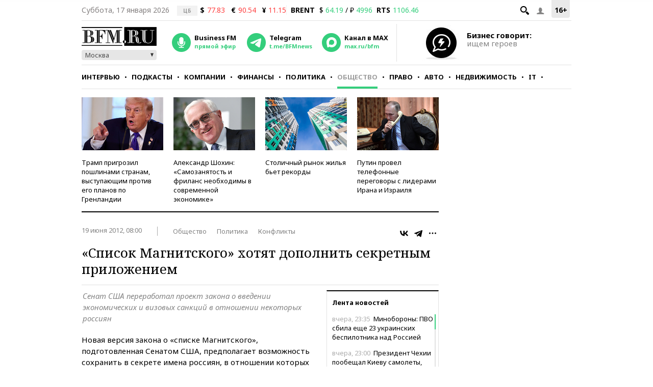

--- FILE ---
content_type: application/javascript
request_url: https://smi2.ru/counter/settings?payload=CMKIAhjWzYHFvDM6JGM1MDI2ZWY5LWFjNTMtNDc2NS1hMWQwLTlkNGFiNjRmNGJlYw&cb=_callbacks____0mkhdap1u
body_size: 1506
content:
_callbacks____0mkhdap1u("[base64]");